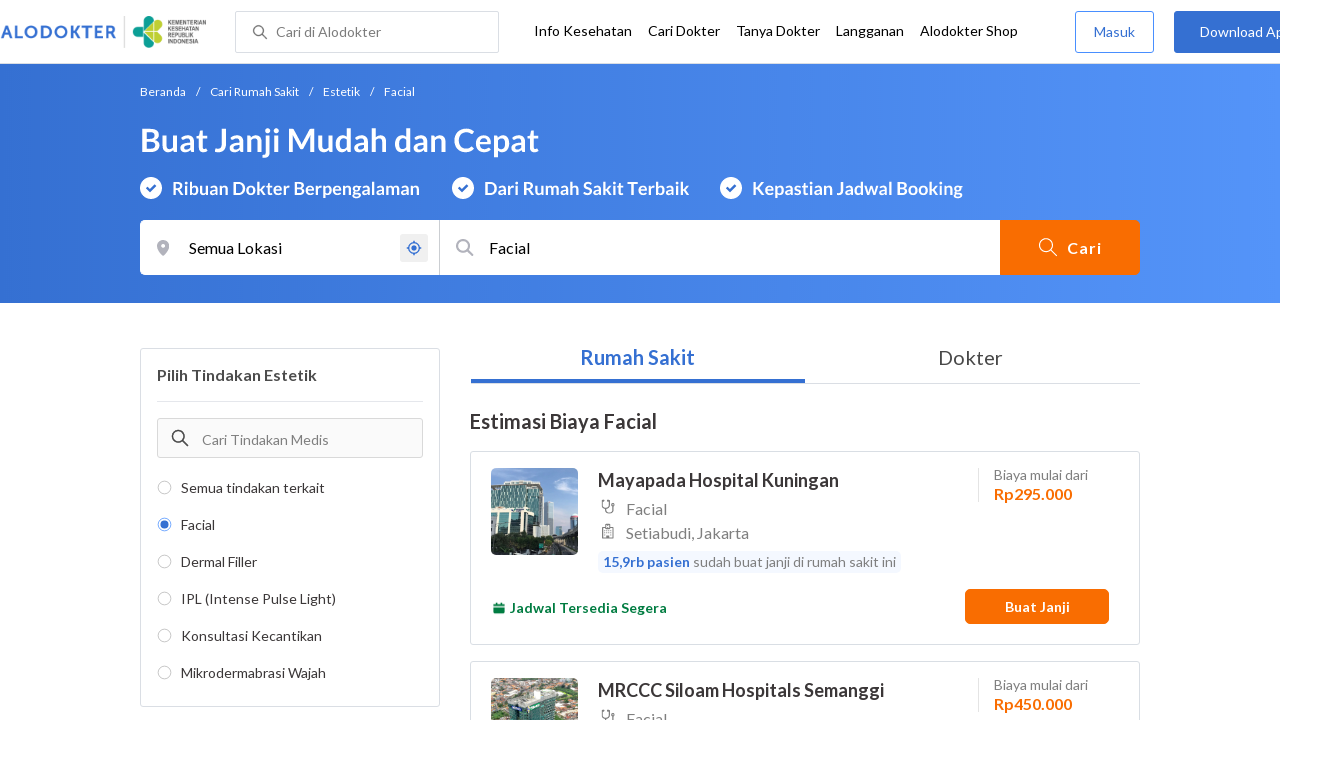

--- FILE ---
content_type: text/html; charset=utf-8
request_url: https://www.google.com/recaptcha/enterprise/anchor?ar=1&k=6Ldg7gQhAAAAAN8ebL4Gr-hTid51r0i9BpsdaEWE&co=aHR0cHM6Ly93d3cuYWxvZG9rdGVyLmNvbTo0NDM.&hl=en&v=PoyoqOPhxBO7pBk68S4YbpHZ&size=invisible&anchor-ms=20000&execute-ms=30000&cb=ngegxh1aaovm
body_size: 48571
content:
<!DOCTYPE HTML><html dir="ltr" lang="en"><head><meta http-equiv="Content-Type" content="text/html; charset=UTF-8">
<meta http-equiv="X-UA-Compatible" content="IE=edge">
<title>reCAPTCHA</title>
<style type="text/css">
/* cyrillic-ext */
@font-face {
  font-family: 'Roboto';
  font-style: normal;
  font-weight: 400;
  font-stretch: 100%;
  src: url(//fonts.gstatic.com/s/roboto/v48/KFO7CnqEu92Fr1ME7kSn66aGLdTylUAMa3GUBHMdazTgWw.woff2) format('woff2');
  unicode-range: U+0460-052F, U+1C80-1C8A, U+20B4, U+2DE0-2DFF, U+A640-A69F, U+FE2E-FE2F;
}
/* cyrillic */
@font-face {
  font-family: 'Roboto';
  font-style: normal;
  font-weight: 400;
  font-stretch: 100%;
  src: url(//fonts.gstatic.com/s/roboto/v48/KFO7CnqEu92Fr1ME7kSn66aGLdTylUAMa3iUBHMdazTgWw.woff2) format('woff2');
  unicode-range: U+0301, U+0400-045F, U+0490-0491, U+04B0-04B1, U+2116;
}
/* greek-ext */
@font-face {
  font-family: 'Roboto';
  font-style: normal;
  font-weight: 400;
  font-stretch: 100%;
  src: url(//fonts.gstatic.com/s/roboto/v48/KFO7CnqEu92Fr1ME7kSn66aGLdTylUAMa3CUBHMdazTgWw.woff2) format('woff2');
  unicode-range: U+1F00-1FFF;
}
/* greek */
@font-face {
  font-family: 'Roboto';
  font-style: normal;
  font-weight: 400;
  font-stretch: 100%;
  src: url(//fonts.gstatic.com/s/roboto/v48/KFO7CnqEu92Fr1ME7kSn66aGLdTylUAMa3-UBHMdazTgWw.woff2) format('woff2');
  unicode-range: U+0370-0377, U+037A-037F, U+0384-038A, U+038C, U+038E-03A1, U+03A3-03FF;
}
/* math */
@font-face {
  font-family: 'Roboto';
  font-style: normal;
  font-weight: 400;
  font-stretch: 100%;
  src: url(//fonts.gstatic.com/s/roboto/v48/KFO7CnqEu92Fr1ME7kSn66aGLdTylUAMawCUBHMdazTgWw.woff2) format('woff2');
  unicode-range: U+0302-0303, U+0305, U+0307-0308, U+0310, U+0312, U+0315, U+031A, U+0326-0327, U+032C, U+032F-0330, U+0332-0333, U+0338, U+033A, U+0346, U+034D, U+0391-03A1, U+03A3-03A9, U+03B1-03C9, U+03D1, U+03D5-03D6, U+03F0-03F1, U+03F4-03F5, U+2016-2017, U+2034-2038, U+203C, U+2040, U+2043, U+2047, U+2050, U+2057, U+205F, U+2070-2071, U+2074-208E, U+2090-209C, U+20D0-20DC, U+20E1, U+20E5-20EF, U+2100-2112, U+2114-2115, U+2117-2121, U+2123-214F, U+2190, U+2192, U+2194-21AE, U+21B0-21E5, U+21F1-21F2, U+21F4-2211, U+2213-2214, U+2216-22FF, U+2308-230B, U+2310, U+2319, U+231C-2321, U+2336-237A, U+237C, U+2395, U+239B-23B7, U+23D0, U+23DC-23E1, U+2474-2475, U+25AF, U+25B3, U+25B7, U+25BD, U+25C1, U+25CA, U+25CC, U+25FB, U+266D-266F, U+27C0-27FF, U+2900-2AFF, U+2B0E-2B11, U+2B30-2B4C, U+2BFE, U+3030, U+FF5B, U+FF5D, U+1D400-1D7FF, U+1EE00-1EEFF;
}
/* symbols */
@font-face {
  font-family: 'Roboto';
  font-style: normal;
  font-weight: 400;
  font-stretch: 100%;
  src: url(//fonts.gstatic.com/s/roboto/v48/KFO7CnqEu92Fr1ME7kSn66aGLdTylUAMaxKUBHMdazTgWw.woff2) format('woff2');
  unicode-range: U+0001-000C, U+000E-001F, U+007F-009F, U+20DD-20E0, U+20E2-20E4, U+2150-218F, U+2190, U+2192, U+2194-2199, U+21AF, U+21E6-21F0, U+21F3, U+2218-2219, U+2299, U+22C4-22C6, U+2300-243F, U+2440-244A, U+2460-24FF, U+25A0-27BF, U+2800-28FF, U+2921-2922, U+2981, U+29BF, U+29EB, U+2B00-2BFF, U+4DC0-4DFF, U+FFF9-FFFB, U+10140-1018E, U+10190-1019C, U+101A0, U+101D0-101FD, U+102E0-102FB, U+10E60-10E7E, U+1D2C0-1D2D3, U+1D2E0-1D37F, U+1F000-1F0FF, U+1F100-1F1AD, U+1F1E6-1F1FF, U+1F30D-1F30F, U+1F315, U+1F31C, U+1F31E, U+1F320-1F32C, U+1F336, U+1F378, U+1F37D, U+1F382, U+1F393-1F39F, U+1F3A7-1F3A8, U+1F3AC-1F3AF, U+1F3C2, U+1F3C4-1F3C6, U+1F3CA-1F3CE, U+1F3D4-1F3E0, U+1F3ED, U+1F3F1-1F3F3, U+1F3F5-1F3F7, U+1F408, U+1F415, U+1F41F, U+1F426, U+1F43F, U+1F441-1F442, U+1F444, U+1F446-1F449, U+1F44C-1F44E, U+1F453, U+1F46A, U+1F47D, U+1F4A3, U+1F4B0, U+1F4B3, U+1F4B9, U+1F4BB, U+1F4BF, U+1F4C8-1F4CB, U+1F4D6, U+1F4DA, U+1F4DF, U+1F4E3-1F4E6, U+1F4EA-1F4ED, U+1F4F7, U+1F4F9-1F4FB, U+1F4FD-1F4FE, U+1F503, U+1F507-1F50B, U+1F50D, U+1F512-1F513, U+1F53E-1F54A, U+1F54F-1F5FA, U+1F610, U+1F650-1F67F, U+1F687, U+1F68D, U+1F691, U+1F694, U+1F698, U+1F6AD, U+1F6B2, U+1F6B9-1F6BA, U+1F6BC, U+1F6C6-1F6CF, U+1F6D3-1F6D7, U+1F6E0-1F6EA, U+1F6F0-1F6F3, U+1F6F7-1F6FC, U+1F700-1F7FF, U+1F800-1F80B, U+1F810-1F847, U+1F850-1F859, U+1F860-1F887, U+1F890-1F8AD, U+1F8B0-1F8BB, U+1F8C0-1F8C1, U+1F900-1F90B, U+1F93B, U+1F946, U+1F984, U+1F996, U+1F9E9, U+1FA00-1FA6F, U+1FA70-1FA7C, U+1FA80-1FA89, U+1FA8F-1FAC6, U+1FACE-1FADC, U+1FADF-1FAE9, U+1FAF0-1FAF8, U+1FB00-1FBFF;
}
/* vietnamese */
@font-face {
  font-family: 'Roboto';
  font-style: normal;
  font-weight: 400;
  font-stretch: 100%;
  src: url(//fonts.gstatic.com/s/roboto/v48/KFO7CnqEu92Fr1ME7kSn66aGLdTylUAMa3OUBHMdazTgWw.woff2) format('woff2');
  unicode-range: U+0102-0103, U+0110-0111, U+0128-0129, U+0168-0169, U+01A0-01A1, U+01AF-01B0, U+0300-0301, U+0303-0304, U+0308-0309, U+0323, U+0329, U+1EA0-1EF9, U+20AB;
}
/* latin-ext */
@font-face {
  font-family: 'Roboto';
  font-style: normal;
  font-weight: 400;
  font-stretch: 100%;
  src: url(//fonts.gstatic.com/s/roboto/v48/KFO7CnqEu92Fr1ME7kSn66aGLdTylUAMa3KUBHMdazTgWw.woff2) format('woff2');
  unicode-range: U+0100-02BA, U+02BD-02C5, U+02C7-02CC, U+02CE-02D7, U+02DD-02FF, U+0304, U+0308, U+0329, U+1D00-1DBF, U+1E00-1E9F, U+1EF2-1EFF, U+2020, U+20A0-20AB, U+20AD-20C0, U+2113, U+2C60-2C7F, U+A720-A7FF;
}
/* latin */
@font-face {
  font-family: 'Roboto';
  font-style: normal;
  font-weight: 400;
  font-stretch: 100%;
  src: url(//fonts.gstatic.com/s/roboto/v48/KFO7CnqEu92Fr1ME7kSn66aGLdTylUAMa3yUBHMdazQ.woff2) format('woff2');
  unicode-range: U+0000-00FF, U+0131, U+0152-0153, U+02BB-02BC, U+02C6, U+02DA, U+02DC, U+0304, U+0308, U+0329, U+2000-206F, U+20AC, U+2122, U+2191, U+2193, U+2212, U+2215, U+FEFF, U+FFFD;
}
/* cyrillic-ext */
@font-face {
  font-family: 'Roboto';
  font-style: normal;
  font-weight: 500;
  font-stretch: 100%;
  src: url(//fonts.gstatic.com/s/roboto/v48/KFO7CnqEu92Fr1ME7kSn66aGLdTylUAMa3GUBHMdazTgWw.woff2) format('woff2');
  unicode-range: U+0460-052F, U+1C80-1C8A, U+20B4, U+2DE0-2DFF, U+A640-A69F, U+FE2E-FE2F;
}
/* cyrillic */
@font-face {
  font-family: 'Roboto';
  font-style: normal;
  font-weight: 500;
  font-stretch: 100%;
  src: url(//fonts.gstatic.com/s/roboto/v48/KFO7CnqEu92Fr1ME7kSn66aGLdTylUAMa3iUBHMdazTgWw.woff2) format('woff2');
  unicode-range: U+0301, U+0400-045F, U+0490-0491, U+04B0-04B1, U+2116;
}
/* greek-ext */
@font-face {
  font-family: 'Roboto';
  font-style: normal;
  font-weight: 500;
  font-stretch: 100%;
  src: url(//fonts.gstatic.com/s/roboto/v48/KFO7CnqEu92Fr1ME7kSn66aGLdTylUAMa3CUBHMdazTgWw.woff2) format('woff2');
  unicode-range: U+1F00-1FFF;
}
/* greek */
@font-face {
  font-family: 'Roboto';
  font-style: normal;
  font-weight: 500;
  font-stretch: 100%;
  src: url(//fonts.gstatic.com/s/roboto/v48/KFO7CnqEu92Fr1ME7kSn66aGLdTylUAMa3-UBHMdazTgWw.woff2) format('woff2');
  unicode-range: U+0370-0377, U+037A-037F, U+0384-038A, U+038C, U+038E-03A1, U+03A3-03FF;
}
/* math */
@font-face {
  font-family: 'Roboto';
  font-style: normal;
  font-weight: 500;
  font-stretch: 100%;
  src: url(//fonts.gstatic.com/s/roboto/v48/KFO7CnqEu92Fr1ME7kSn66aGLdTylUAMawCUBHMdazTgWw.woff2) format('woff2');
  unicode-range: U+0302-0303, U+0305, U+0307-0308, U+0310, U+0312, U+0315, U+031A, U+0326-0327, U+032C, U+032F-0330, U+0332-0333, U+0338, U+033A, U+0346, U+034D, U+0391-03A1, U+03A3-03A9, U+03B1-03C9, U+03D1, U+03D5-03D6, U+03F0-03F1, U+03F4-03F5, U+2016-2017, U+2034-2038, U+203C, U+2040, U+2043, U+2047, U+2050, U+2057, U+205F, U+2070-2071, U+2074-208E, U+2090-209C, U+20D0-20DC, U+20E1, U+20E5-20EF, U+2100-2112, U+2114-2115, U+2117-2121, U+2123-214F, U+2190, U+2192, U+2194-21AE, U+21B0-21E5, U+21F1-21F2, U+21F4-2211, U+2213-2214, U+2216-22FF, U+2308-230B, U+2310, U+2319, U+231C-2321, U+2336-237A, U+237C, U+2395, U+239B-23B7, U+23D0, U+23DC-23E1, U+2474-2475, U+25AF, U+25B3, U+25B7, U+25BD, U+25C1, U+25CA, U+25CC, U+25FB, U+266D-266F, U+27C0-27FF, U+2900-2AFF, U+2B0E-2B11, U+2B30-2B4C, U+2BFE, U+3030, U+FF5B, U+FF5D, U+1D400-1D7FF, U+1EE00-1EEFF;
}
/* symbols */
@font-face {
  font-family: 'Roboto';
  font-style: normal;
  font-weight: 500;
  font-stretch: 100%;
  src: url(//fonts.gstatic.com/s/roboto/v48/KFO7CnqEu92Fr1ME7kSn66aGLdTylUAMaxKUBHMdazTgWw.woff2) format('woff2');
  unicode-range: U+0001-000C, U+000E-001F, U+007F-009F, U+20DD-20E0, U+20E2-20E4, U+2150-218F, U+2190, U+2192, U+2194-2199, U+21AF, U+21E6-21F0, U+21F3, U+2218-2219, U+2299, U+22C4-22C6, U+2300-243F, U+2440-244A, U+2460-24FF, U+25A0-27BF, U+2800-28FF, U+2921-2922, U+2981, U+29BF, U+29EB, U+2B00-2BFF, U+4DC0-4DFF, U+FFF9-FFFB, U+10140-1018E, U+10190-1019C, U+101A0, U+101D0-101FD, U+102E0-102FB, U+10E60-10E7E, U+1D2C0-1D2D3, U+1D2E0-1D37F, U+1F000-1F0FF, U+1F100-1F1AD, U+1F1E6-1F1FF, U+1F30D-1F30F, U+1F315, U+1F31C, U+1F31E, U+1F320-1F32C, U+1F336, U+1F378, U+1F37D, U+1F382, U+1F393-1F39F, U+1F3A7-1F3A8, U+1F3AC-1F3AF, U+1F3C2, U+1F3C4-1F3C6, U+1F3CA-1F3CE, U+1F3D4-1F3E0, U+1F3ED, U+1F3F1-1F3F3, U+1F3F5-1F3F7, U+1F408, U+1F415, U+1F41F, U+1F426, U+1F43F, U+1F441-1F442, U+1F444, U+1F446-1F449, U+1F44C-1F44E, U+1F453, U+1F46A, U+1F47D, U+1F4A3, U+1F4B0, U+1F4B3, U+1F4B9, U+1F4BB, U+1F4BF, U+1F4C8-1F4CB, U+1F4D6, U+1F4DA, U+1F4DF, U+1F4E3-1F4E6, U+1F4EA-1F4ED, U+1F4F7, U+1F4F9-1F4FB, U+1F4FD-1F4FE, U+1F503, U+1F507-1F50B, U+1F50D, U+1F512-1F513, U+1F53E-1F54A, U+1F54F-1F5FA, U+1F610, U+1F650-1F67F, U+1F687, U+1F68D, U+1F691, U+1F694, U+1F698, U+1F6AD, U+1F6B2, U+1F6B9-1F6BA, U+1F6BC, U+1F6C6-1F6CF, U+1F6D3-1F6D7, U+1F6E0-1F6EA, U+1F6F0-1F6F3, U+1F6F7-1F6FC, U+1F700-1F7FF, U+1F800-1F80B, U+1F810-1F847, U+1F850-1F859, U+1F860-1F887, U+1F890-1F8AD, U+1F8B0-1F8BB, U+1F8C0-1F8C1, U+1F900-1F90B, U+1F93B, U+1F946, U+1F984, U+1F996, U+1F9E9, U+1FA00-1FA6F, U+1FA70-1FA7C, U+1FA80-1FA89, U+1FA8F-1FAC6, U+1FACE-1FADC, U+1FADF-1FAE9, U+1FAF0-1FAF8, U+1FB00-1FBFF;
}
/* vietnamese */
@font-face {
  font-family: 'Roboto';
  font-style: normal;
  font-weight: 500;
  font-stretch: 100%;
  src: url(//fonts.gstatic.com/s/roboto/v48/KFO7CnqEu92Fr1ME7kSn66aGLdTylUAMa3OUBHMdazTgWw.woff2) format('woff2');
  unicode-range: U+0102-0103, U+0110-0111, U+0128-0129, U+0168-0169, U+01A0-01A1, U+01AF-01B0, U+0300-0301, U+0303-0304, U+0308-0309, U+0323, U+0329, U+1EA0-1EF9, U+20AB;
}
/* latin-ext */
@font-face {
  font-family: 'Roboto';
  font-style: normal;
  font-weight: 500;
  font-stretch: 100%;
  src: url(//fonts.gstatic.com/s/roboto/v48/KFO7CnqEu92Fr1ME7kSn66aGLdTylUAMa3KUBHMdazTgWw.woff2) format('woff2');
  unicode-range: U+0100-02BA, U+02BD-02C5, U+02C7-02CC, U+02CE-02D7, U+02DD-02FF, U+0304, U+0308, U+0329, U+1D00-1DBF, U+1E00-1E9F, U+1EF2-1EFF, U+2020, U+20A0-20AB, U+20AD-20C0, U+2113, U+2C60-2C7F, U+A720-A7FF;
}
/* latin */
@font-face {
  font-family: 'Roboto';
  font-style: normal;
  font-weight: 500;
  font-stretch: 100%;
  src: url(//fonts.gstatic.com/s/roboto/v48/KFO7CnqEu92Fr1ME7kSn66aGLdTylUAMa3yUBHMdazQ.woff2) format('woff2');
  unicode-range: U+0000-00FF, U+0131, U+0152-0153, U+02BB-02BC, U+02C6, U+02DA, U+02DC, U+0304, U+0308, U+0329, U+2000-206F, U+20AC, U+2122, U+2191, U+2193, U+2212, U+2215, U+FEFF, U+FFFD;
}
/* cyrillic-ext */
@font-face {
  font-family: 'Roboto';
  font-style: normal;
  font-weight: 900;
  font-stretch: 100%;
  src: url(//fonts.gstatic.com/s/roboto/v48/KFO7CnqEu92Fr1ME7kSn66aGLdTylUAMa3GUBHMdazTgWw.woff2) format('woff2');
  unicode-range: U+0460-052F, U+1C80-1C8A, U+20B4, U+2DE0-2DFF, U+A640-A69F, U+FE2E-FE2F;
}
/* cyrillic */
@font-face {
  font-family: 'Roboto';
  font-style: normal;
  font-weight: 900;
  font-stretch: 100%;
  src: url(//fonts.gstatic.com/s/roboto/v48/KFO7CnqEu92Fr1ME7kSn66aGLdTylUAMa3iUBHMdazTgWw.woff2) format('woff2');
  unicode-range: U+0301, U+0400-045F, U+0490-0491, U+04B0-04B1, U+2116;
}
/* greek-ext */
@font-face {
  font-family: 'Roboto';
  font-style: normal;
  font-weight: 900;
  font-stretch: 100%;
  src: url(//fonts.gstatic.com/s/roboto/v48/KFO7CnqEu92Fr1ME7kSn66aGLdTylUAMa3CUBHMdazTgWw.woff2) format('woff2');
  unicode-range: U+1F00-1FFF;
}
/* greek */
@font-face {
  font-family: 'Roboto';
  font-style: normal;
  font-weight: 900;
  font-stretch: 100%;
  src: url(//fonts.gstatic.com/s/roboto/v48/KFO7CnqEu92Fr1ME7kSn66aGLdTylUAMa3-UBHMdazTgWw.woff2) format('woff2');
  unicode-range: U+0370-0377, U+037A-037F, U+0384-038A, U+038C, U+038E-03A1, U+03A3-03FF;
}
/* math */
@font-face {
  font-family: 'Roboto';
  font-style: normal;
  font-weight: 900;
  font-stretch: 100%;
  src: url(//fonts.gstatic.com/s/roboto/v48/KFO7CnqEu92Fr1ME7kSn66aGLdTylUAMawCUBHMdazTgWw.woff2) format('woff2');
  unicode-range: U+0302-0303, U+0305, U+0307-0308, U+0310, U+0312, U+0315, U+031A, U+0326-0327, U+032C, U+032F-0330, U+0332-0333, U+0338, U+033A, U+0346, U+034D, U+0391-03A1, U+03A3-03A9, U+03B1-03C9, U+03D1, U+03D5-03D6, U+03F0-03F1, U+03F4-03F5, U+2016-2017, U+2034-2038, U+203C, U+2040, U+2043, U+2047, U+2050, U+2057, U+205F, U+2070-2071, U+2074-208E, U+2090-209C, U+20D0-20DC, U+20E1, U+20E5-20EF, U+2100-2112, U+2114-2115, U+2117-2121, U+2123-214F, U+2190, U+2192, U+2194-21AE, U+21B0-21E5, U+21F1-21F2, U+21F4-2211, U+2213-2214, U+2216-22FF, U+2308-230B, U+2310, U+2319, U+231C-2321, U+2336-237A, U+237C, U+2395, U+239B-23B7, U+23D0, U+23DC-23E1, U+2474-2475, U+25AF, U+25B3, U+25B7, U+25BD, U+25C1, U+25CA, U+25CC, U+25FB, U+266D-266F, U+27C0-27FF, U+2900-2AFF, U+2B0E-2B11, U+2B30-2B4C, U+2BFE, U+3030, U+FF5B, U+FF5D, U+1D400-1D7FF, U+1EE00-1EEFF;
}
/* symbols */
@font-face {
  font-family: 'Roboto';
  font-style: normal;
  font-weight: 900;
  font-stretch: 100%;
  src: url(//fonts.gstatic.com/s/roboto/v48/KFO7CnqEu92Fr1ME7kSn66aGLdTylUAMaxKUBHMdazTgWw.woff2) format('woff2');
  unicode-range: U+0001-000C, U+000E-001F, U+007F-009F, U+20DD-20E0, U+20E2-20E4, U+2150-218F, U+2190, U+2192, U+2194-2199, U+21AF, U+21E6-21F0, U+21F3, U+2218-2219, U+2299, U+22C4-22C6, U+2300-243F, U+2440-244A, U+2460-24FF, U+25A0-27BF, U+2800-28FF, U+2921-2922, U+2981, U+29BF, U+29EB, U+2B00-2BFF, U+4DC0-4DFF, U+FFF9-FFFB, U+10140-1018E, U+10190-1019C, U+101A0, U+101D0-101FD, U+102E0-102FB, U+10E60-10E7E, U+1D2C0-1D2D3, U+1D2E0-1D37F, U+1F000-1F0FF, U+1F100-1F1AD, U+1F1E6-1F1FF, U+1F30D-1F30F, U+1F315, U+1F31C, U+1F31E, U+1F320-1F32C, U+1F336, U+1F378, U+1F37D, U+1F382, U+1F393-1F39F, U+1F3A7-1F3A8, U+1F3AC-1F3AF, U+1F3C2, U+1F3C4-1F3C6, U+1F3CA-1F3CE, U+1F3D4-1F3E0, U+1F3ED, U+1F3F1-1F3F3, U+1F3F5-1F3F7, U+1F408, U+1F415, U+1F41F, U+1F426, U+1F43F, U+1F441-1F442, U+1F444, U+1F446-1F449, U+1F44C-1F44E, U+1F453, U+1F46A, U+1F47D, U+1F4A3, U+1F4B0, U+1F4B3, U+1F4B9, U+1F4BB, U+1F4BF, U+1F4C8-1F4CB, U+1F4D6, U+1F4DA, U+1F4DF, U+1F4E3-1F4E6, U+1F4EA-1F4ED, U+1F4F7, U+1F4F9-1F4FB, U+1F4FD-1F4FE, U+1F503, U+1F507-1F50B, U+1F50D, U+1F512-1F513, U+1F53E-1F54A, U+1F54F-1F5FA, U+1F610, U+1F650-1F67F, U+1F687, U+1F68D, U+1F691, U+1F694, U+1F698, U+1F6AD, U+1F6B2, U+1F6B9-1F6BA, U+1F6BC, U+1F6C6-1F6CF, U+1F6D3-1F6D7, U+1F6E0-1F6EA, U+1F6F0-1F6F3, U+1F6F7-1F6FC, U+1F700-1F7FF, U+1F800-1F80B, U+1F810-1F847, U+1F850-1F859, U+1F860-1F887, U+1F890-1F8AD, U+1F8B0-1F8BB, U+1F8C0-1F8C1, U+1F900-1F90B, U+1F93B, U+1F946, U+1F984, U+1F996, U+1F9E9, U+1FA00-1FA6F, U+1FA70-1FA7C, U+1FA80-1FA89, U+1FA8F-1FAC6, U+1FACE-1FADC, U+1FADF-1FAE9, U+1FAF0-1FAF8, U+1FB00-1FBFF;
}
/* vietnamese */
@font-face {
  font-family: 'Roboto';
  font-style: normal;
  font-weight: 900;
  font-stretch: 100%;
  src: url(//fonts.gstatic.com/s/roboto/v48/KFO7CnqEu92Fr1ME7kSn66aGLdTylUAMa3OUBHMdazTgWw.woff2) format('woff2');
  unicode-range: U+0102-0103, U+0110-0111, U+0128-0129, U+0168-0169, U+01A0-01A1, U+01AF-01B0, U+0300-0301, U+0303-0304, U+0308-0309, U+0323, U+0329, U+1EA0-1EF9, U+20AB;
}
/* latin-ext */
@font-face {
  font-family: 'Roboto';
  font-style: normal;
  font-weight: 900;
  font-stretch: 100%;
  src: url(//fonts.gstatic.com/s/roboto/v48/KFO7CnqEu92Fr1ME7kSn66aGLdTylUAMa3KUBHMdazTgWw.woff2) format('woff2');
  unicode-range: U+0100-02BA, U+02BD-02C5, U+02C7-02CC, U+02CE-02D7, U+02DD-02FF, U+0304, U+0308, U+0329, U+1D00-1DBF, U+1E00-1E9F, U+1EF2-1EFF, U+2020, U+20A0-20AB, U+20AD-20C0, U+2113, U+2C60-2C7F, U+A720-A7FF;
}
/* latin */
@font-face {
  font-family: 'Roboto';
  font-style: normal;
  font-weight: 900;
  font-stretch: 100%;
  src: url(//fonts.gstatic.com/s/roboto/v48/KFO7CnqEu92Fr1ME7kSn66aGLdTylUAMa3yUBHMdazQ.woff2) format('woff2');
  unicode-range: U+0000-00FF, U+0131, U+0152-0153, U+02BB-02BC, U+02C6, U+02DA, U+02DC, U+0304, U+0308, U+0329, U+2000-206F, U+20AC, U+2122, U+2191, U+2193, U+2212, U+2215, U+FEFF, U+FFFD;
}

</style>
<link rel="stylesheet" type="text/css" href="https://www.gstatic.com/recaptcha/releases/PoyoqOPhxBO7pBk68S4YbpHZ/styles__ltr.css">
<script nonce="_K-ls28Ud4UqFyv4Do0QMA" type="text/javascript">window['__recaptcha_api'] = 'https://www.google.com/recaptcha/enterprise/';</script>
<script type="text/javascript" src="https://www.gstatic.com/recaptcha/releases/PoyoqOPhxBO7pBk68S4YbpHZ/recaptcha__en.js" nonce="_K-ls28Ud4UqFyv4Do0QMA">
      
    </script></head>
<body><div id="rc-anchor-alert" class="rc-anchor-alert"></div>
<input type="hidden" id="recaptcha-token" value="[base64]">
<script type="text/javascript" nonce="_K-ls28Ud4UqFyv4Do0QMA">
      recaptcha.anchor.Main.init("[\x22ainput\x22,[\x22bgdata\x22,\x22\x22,\[base64]/[base64]/[base64]/bmV3IHJbeF0oY1swXSk6RT09Mj9uZXcgclt4XShjWzBdLGNbMV0pOkU9PTM/bmV3IHJbeF0oY1swXSxjWzFdLGNbMl0pOkU9PTQ/[base64]/[base64]/[base64]/[base64]/[base64]/[base64]/[base64]/[base64]\x22,\[base64]\x22,\x22QylxwrFaw5NUAsKPXMKAdSE+IAHDisKIZhkcwp8Rw6VKOMORXmMiwonDox1ew7vCtVpwwq/CpMK3ehNSclMCKwsxwpzDpMODwqhYwrzDqnLDn8KsMsKZNl3Dm8KqZMKewqbCrAPCocOtXcKoQl7CjSDDpMOOADPClAPDrcKJW8K+A0shQ3JXKEzCpMKTw5sRwqtiMDN1w6fCj8Kbw7LDs8K+w5LCjDEtAMOfIQnDoyJZw4/[base64]/CqcO+w5PCjcOvS8OaGVfCpMKQw5LCnBc/Z3vDsVDDvCPDs8KHXEV5b8KXIsOZE1o4DAoQw6pLWA/Cm2RNF2NNLsOqQyvCrcOqwoHDjhIjEMOdQR7CvRTDrcKhPWZTwqR1OU/CtWQ9w5bDuAjDg8KCYTvCpMOjw5QiEMO9FcOibF3CjiMAwojDrgfCrcK1w7PDkMKoGld/wpBuw5orJcKXN8OiwoXCmU9dw7PDkQtVw5DDum7CuFcQwoAZa8OrS8KuwqwcFAnDmAojMMKVCXrCnMKdw695wo5Mw5AwwprDgsKow53CgVXDuVtfDMOjTGZCRlzDo25ywprCmwbCi8OeARcBw5MhK3Few4HCgsObMFTCnW8/ScOhFsKJEsKgUcOWwo94woLCvjkdA0PDgHTDh0PChGtsV8K8w5FLJcOPMGQKwo/DqcKIOUVFfMOJOMKNwq7Cgj/ChA8FKnNMwrfChUXDi3zDnX5XPwVAw6TCu1HDocOpw5Axw5paZWd6w5M8DW1VGsORw50Dw6EBw6N+woTDvMKbw6zDqgbDsB/DvMKWZHthXnLCk8OCwr/Cun3DlzNcXyjDj8O7S8OIw7JsesKQw6vDoMKFFMKrcMORwpo2w4x5w5NcwqPCmlvCllofdMKRw5Ndw6IJJGhFwpwswqPDssK+w6PDlkF6bMK6w63CqWFqwr7Do8O5bcORUnXCmi/DjCvCi8KxTk/[base64]/acKiwqDDssOya8OGw6bDqMOlwrVywqTDlcOMHhMaw4TDpk1GbTnDmMKZE8OZAi8xbcKZPMKtTnEew6dXBzzCljXDnnvCvMKrRsO5DcKTw6dIVXhIw6JEGsKyRTsQZQbCn8OEw4cBLE9KwolPwo7DrGTDp8ObwoTDvnQeAD8aeVw/w7FtwpZ1w6dcE8OnesOxI8KHa2YwBT/CnVUyQcOAWzoVwo3CjCVNwqDDjQzCrmnCh8Kkwo/[base64]/BMKUXcK8woFdHsOLXnDDosKdw5XDpsKyO2nDrG0gSsKdAUjDj8KJw6Nbw7NvBRIJW8KYfsKow4HCj8OXw7PCtcOYw6DCjT7DicKTw6JQMA/CiFPCncOic8KMw4jDm2ECw4HCtikXwprCuUnCqiUzQ8OFwq4fw7Nbw7vCnsOzw5nDoGwhZjDDvMK9VxxUZMKcw5g6DE/[base64]/[base64]/P217w717W8K1e03DnkbCogNpRXXDnMK0wrJ9KlTCpk/[base64]/[base64]/DsCZMV8KLw6ZGwqwpw5tGw4NuQMKWKcO1HcKvChI9Wy18YX/DkCzDtcK/JMO7woJTaycbIMKDwrXDvRHCh1ZTD8Kbw7LCgsOWw5fDiMKENsOMw57DqCvClMOgwqvDvE4lP8KAwqRrwoJ5wo1uwqRXwpZlwoRKKXRPMcKQT8Kxw79sQ8O6wr7DtsK9wrbDicKhF8OrLD/DqsKGQQNPLMOAUBHDgcKEO8O5MAdkCMOuC1FbwqbDqR8cScK/w5wNw7/DmMKlwqjCsMKWw6fCrQLCm3nClcKvYQoDSzIMwqnCkgrDt33CrSHCgMKww4FewqYZw4h2cmxTVDzCtlg3woMcw4VOw7fDqy/[base64]/[base64]/wr5qagsmw4pyUxzDosO0wrplDW3DgE3Cs8K/wq9fXBMnw5bCokUKw5A8AQHDvMOOw5nCvEVLwqdNwrfCpXPDkSJ8wrjDryLDgMKgw5AxZMKSwpvDqErCjkHDicKAwpgIDV4Rw7EAwrEfV8O/B8KTwpTCuxvCqUPCvsKCDgpOc8OrwojClcOlwpjDh8KHIGMkSl3Clg/DrsOgZk8BVcKXVcOFw7/Dv8OWLMK+w6gaYcKKwqVOFsOLw6LDggZnw5rDv8KcSMOPw7gdwpRmw7XCvcOBbsKfw5New4vDtcOXEA/Dt1tvw5HCtMOeRDnCrTnCocKiV8OvLCjDtsKvdsKbLgETwogUD8Kje1UQwqs7ezAqwqo2wrgVEcKpHMOaw78ZQ1/DlFXCvh5Ewr/[base64]/DgsO/wpJQwrzDqcKrw5dQw7tTw4QDw7fCmCUaw6EXwoAEw5UdZsKTXsKkQMKFw7wsNMKNwrldccO7w6gawpRpwpEaw7zCl8OdNMO7w6rCvxUIwoJIw7QxfyRrw4jDn8KGwr7DnT/CrcOHN8KUw6UkK8O5wpAgRW7CpsODwp/DoDDCgMKdFsKsw5XDvmDCucOpwqUtwrfDtyNkbiUTVcOqw7cGwqrCksKSccOfwqTCicK6wqfCmsOgBwkqNsKzIsKce1sCJHnDsTRawpVKdUzDlsO8SMObVMKAw6YFwrDCoDgFw5/Cl8KbYcOkKSDDk8Kkwr9+IiDCusKXbzZSwoEOR8Ohw7gMw4/ChiXCkgvCnCrDtsOoJMKawo3DrjzDssKAwrLDik90OcKBPcKaw4bDmBbDucKOT8Kgw7PDksKVI1Ffwr3ChlvDsAzCtExPR8K/V1l0J8Kew53CpsKASXjCvEbDum7CsMKYw5trwpAiUcO3w5jDn8KAw7kFwoBJDcKWI2g3w7QPdF/CnsOzcMOPw7vCtkYuHULDqBvDtcKyw7DCiMOLwofDgCk4w5XDvkXCisOsw7MSwqXDsQpKUcKiEMKZw4/CmcOMBSbCmW9ww6rCtcOVwqZEw57DoljDgcKydToBICE6bA0QcsKUw7LCuHN6ZsOlw4saDMK0U1XCo8Osw57CjsKPwpBHBFQIJFgdUx5JfMOAw5x9Ei3DksKCVsOkwr5KeHXDqVTCjnPCscOywqvCnWA8Qw8/w4k6dQjDiiNTwqYmFcKUw6PDmQ7CksO9w7MvwpzCkcKrZMKASmfCoMO8w5vDqsOEcsOqwqDCmcKZw79UwrJ8wpcywrHCh8O9wopEwq/[base64]/DhsKQYMKlwq/[base64]/CtsKcw4MxGCLCkMO/WxZSwqQCZWhrD8O0w7DDn8KKw4cKw5UyWDzCtHV+NcKqw6V4ZcKMw7xDwrdfNcONwp1pM1wyw79vNcK6w6g9w4nDusKVIkvCjMKrRCIFw4o8w7xKYCzCtcOMM1zDrVkgFTJtRQ0KwoRjRD/DsBDDu8KuJQRCJsKUDMKswpV3QAjDpH3CgHgwwqkBYXLDg8O7wpvDuSzDucO/U8OHw6cDOjpfNDzDmB9/wqXCoMO2Aj/DosKHCQQ8H8Ojw6PCrsKAw7nCnAzCjcOZKHfCoMKbw4c+wo3Cqz/CscOGJcK4w4YUJTMGwqrCmwl7dh/DjDEoTBwgw5kJw7PDh8O4w6gLMjICLHMGwojDjUzCjFgwOcKzVTDCg8OdawnDqD/DhcKHBjAgY8Kaw7DCnEoVw6rCvsKLfsOnw7fCs8OCwqdHw7jDn8KvTC/[base64]/ChhNmOF7CogcaaxTDrhMDw6/Cq8KNPsOQwo/CucKRI8KxLsKtw651w6tEwrXChSLCjhILwqDCviJpwpjCkSDDpMOSH8OuOWxuRsK/KhwmwoXDuMO6w6ZZYcKCXW3CnhPDoyjCuMK/[base64]/wqXCqkzCsRxJw791w5wcAifCt07CjxcoVMOOw6kxflPCo8OSe8KUDcKMTsOrR8ORw7/[base64]/[base64]/Ci8K3XR7Do2RRw4nDjRxhSsK9KMOkw5J0wphOdwcNwoXCgiDCh8KXJHIRLj0ZfUPCosODCAjDsTfDmmdjasKtw6bCq8KDWylkwptMwqnCtwBiZGbCikpGwolbwptfWnczNsO2wqPCh8KWwoZzw6DCtcKtKCDCpMOswppawqrCnmHCmMKcExjChMOtw7JRw7oUwp/Cs8Kywooiw5fCql/DiMOVwpNhGjPCmMKiMEDDrFsBanzCksO0d8KsG8O8w5R8IcKuw5x0Z1B5OSrCkgEtBRVaw7l/TVATDAspFjkkw5sow6lVwqE3w7DCnAQFw64Jw75pTcOlwoYfAcOdNMKfw7J3w7JPY0dMwqN1DcKKw4NGw4LDmG88w4ZkW8KUexNcwoLCnsOWUcOXwoxZMQgvD8KDd3/DtQNnwrjDjcKhMWbCn0HCmsKPLsKoWsKFRcOswojCr3sVwoUywpbDjn7DhcOhO8KswrzDucOtw5Amw59Hw6IXLDbCocOrF8KoKcOhZHDDjXXDrsKyw6XDkVxMwpFTw5nCvsK/wqpQw7LCscKeWMO2b8KtEsOYRX/CgH9fwqbDgGFpfXXCosOOemJEIsOvasK3w4lNRnLCl8KOOMOAWhvDpHfCqcKjw7fClGZXwrkDwoN0w5/DvWnCgMKHGwwKwpoFwr7Dt8OHwqvCg8OIwrVxwqLDosKYw5LCicKKwr/[base64]/GcKVwrd2wqnDoD8rfnwyw6cAwoR1BwZxY8OzwrvCjcOnw5rDmyjDjSQXLcOUV8OEVcOow5HChsOZFz3CoHIRFW/DocO2E8ORP3tbeMOsAkXDtcOdCcKcwr/CscOhLcK+w7zCujrDjC/Dq07CqMOMw7rDs8KdOWMaLyhHPyHDh8OIw53Dv8OXwr7DrcKRHcKvD2cxJl00w48FV8O9cT/Dh8K4w50Jw7fClEMEwr7CqMKpwqTCpyTDicOjw5zDlMO9wppswohgcsKrw4nDkcO/[base64]/DhFjCiEkBEcOKwphCeQwTJXDDl8OLPijCusO4wrZRJ8KKwpDDk8OSS8KOQ8K/wo/CtMK3wrvDqzRAw5DCusKKRsK9dsOsVcK8JW3CvXPDqsOQPcOXATIHwrg8wqvDpRbCo2svN8OrDUbCig8kwrgeJX7Dix/[base64]/[base64]/w6PChGQUwqTDq8OQVX/DjSbDmMKVwpU3w6YYa8OSw5gncsOifzTChsKjKizClHPDmSlaacOITmLDkE7ChzHCkjnCv1DClCAnVsKQasK0wozDhsKPwpvDnljDpkvCvxPCqMK/w7FeOQvDlWHDnzPCqsORK8O2w4AkwqA9W8OAdG9/wp5eTGkJwp7CnMOwWsKEBh/[base64]/KcKyDMKcGhlIw6s9w7zDlHgkwoPDvSdhF8O6cUrCkMOxNcOye2NUOsOtw7U1w5MWw5PDmizDnyxAw7gBZFfDm8OywovDnsKWwpZoNR4IwrpowpLDjMKMw5c5wotgwqvChhsQw5ZAw6tEw68Cw4Zgw6LCpsK+RTTCmWAuwoBPeV8fwq/CpcKSHcKIIT7DrsK1ZsOEwp3Dp8OCM8KGw4XCg8OqwpZHw50RN8KFw4kwwpAOHVF5UVtYPsK5cmjDgcK5T8OCZ8OAw6wIw5l2SgwKf8ORwonCixwFJ8Khw6TCnMOewqvDqAoewpDCoWNjwq5tw5xywrDDgsOqwq8hWsK1InZICkTCgCVBw6ViCmd3w5zDi8KFw7/CrF0Hwo/DvMOWB3rCgMO8w4LCucOCwrnChynDj8KbesKwTsOgw4vDtcKmw7bCssOwworCgsOIwrd9TDcAwqfDqk7Cjg5pacORXsKFwpfDisO1w7dtw4HCrsOHw7lYfAVxUg1swrMWw5jDtcOAY8OXADzCjsKHwrvDlMOLBMOZYsOcXsKGYcKkQCnDogPCuyHDu3/[base64]/CssOlw57ClMKbGMOLw7nDpWvCm8OJbcKCHkcgw43DtcOFAVYhR8KMXHM+wpQ4wqglwpAZfMOWOHzCi8KHw5c6ScKFahtyw40Swp/CrD9pIMKjJ1vDssKIJB7DgsOWHhkOwrRCw402RcKbw47CtsORDsORXhMlw5fCgMKCw40la8KTwow7woLDngp2BMO9TQfDpsOUXi/DpFLCsnfCgcK1woDCqcKqPgPCj8OsIwoawox8NDRpw7Q6Sn/Cig3DrT8cA8OYQMOVw4vDnkDDl8Ojw5PDl1DDjn/[base64]/[base64]/wrfDtMOeHQMHwoUOfMKxTyHCpWzCi8KSwr8sKUg8wrEkw4kqDMKjFcK+w4V6KS9HTxXDl8OxZMOtJcKfTcKnw5UGwo8zw5rCvMKNw741IUjDisOMw5o1FTXCusOHw4jCj8Opw4I/wrxrfH3DpS3CiwjCk8OFw7PCow4bWMOhwozDvVZENSvCvX0ww6dIDcKbenlwcHrDgVNHw4FhwovDqEzDuXEMwoZyK2jCvl7Cv8OPwpZ6bnjDksKwwoDCiMOfwoEQd8O9UjHDu8KUNyRpw6E1bgIoa8OZC8OOMWXDkzgbBnTCul9hw6NvE0/DtsO8KMO4wp7Ch07CpsOvwprCksKSJF8Xw6XCg8KywoY6wqFQKMK3DcO1QsOdw5ZSwoTDtB3CuMOsAjzCj0fCnMO5aDfDlMOOVcOQw5fDusOLwo8/w7gFZ37DosOCGyIewrHCoQrCqQHDp1U2Th5QwrXDmFw/LEHDoknDksOfTTlnwqxZQxccXMKCR8KmH0PCuGHDpMOdw4AYwoxxWV9Ew6YTw4bDowLDrmdHWcKXPiQFw4ITfMKrbcOCw4fCqGh8wplAwprCjWbDjkTDkMOODx3DiH7Cp1tnw4QPAgzDi8KRwpA3GcOLw7nDt1fCt1DCohR/RcOMQsOIW8OyKHEAPn1owp0kwoHDqg9yPsOSwrLDpcOwwpsPdMOdN8KOwrMuw7oUNcKqw7LDrjPDvhrCi8OYYQjCsMK2PsK8wrHCrl0aAHDCri/[base64]/[base64]/Cv0dywpPDqWVMw640YlnDhnvCuMKcw6nDhz3Cjz7DllFxdcKkwrTDisKdw7PCoHgNw4jDg8O4Xg3ClMO+w4/CjMOUSRcKwrzCky8MGXkGw4XDjcOyw5XCt05kB1rDqyvDpcKzAMKzH1FZw4PDvMKkLsK6wqNgw7hJw7XClB3CvERAJjrDrcOdYMK+w7Btw57DhVDDtWE7w7TCo3DCvMOcB3YQEB0Yb0bDkiIiwoHDlXfDlcOdw6jCuy3DqcKlf8KuwrHDmsOufsO4dibDuQg/cMOkTETCtMKxZsKqKsKcw6HCqsKWwpQDwrrCo1TCmDVvTXVbe2nDj0DCvcOLWcOTw6nCm8K+wqbDl8OdwpVoCn0VOxEsRXgzaMObwpbDmSvDqH0FwpNGw6DDmMK3w404w7zCvsKOdwUAw4UPMsOVXj/DsMOECMKoRQVNw63Dgz3DscKgVng7BcKUwqvDgwAQwrDDkcOTw6NUw4jClAZbF8KTRMOtHnbDlsKCAEtSwqVFI8OHDUTDq2Bzwr06wooawo9dYQHCuDTCq1/DqCHDvEHDqcOXAQlRdn8ewp7DtHgYw5XCssO5w6A5wq3DpcK8fmUlw45XwqdfZcKBOGPCiULDt8OiRVFNFEvDjcK8XRvCsG8/w44mw6JHfA4sYH/CucKkIXfCmMKTcsKfUsOTwqlVRsKgUGkTw5fCs13DkAcjw7gRRSNPw7V1wrbDn1/DkSonClIqw57DpMKSwrF8wrIQCsKOwowMwpPCi8Oqw53DiDTDncOuwqzCjkkMEhHCiMOFw6Vhf8O2w75tw7zCvjZww5JLUXlhKcOJwpsMwovDvcKww5RhIcKHJcKIbsK5Ny9yw5JNw5HCscOSw7vCtx7DvkFoOV03w53CtkEdw7lPDcOdw7drYcOVNUZraEIzCMK/wqbCghcxPMKzw5dRV8OLOMKQwpPDhlYhw5LDtMK7wqZtw585S8ONwrXCs1TDnsKfwr3Dk8KNRMKYW3TDjE/CmGDDkMK/wqbDsMO0w49Zw7grw4zDkhPCn8OowrXDnXLDh8KhJx8KwpkXw4J4VsKxwqAKfMKNw6zDginDkybDoDchw680wpDDo0jDuMKBa8KKwojClMKXw7MGNwXDvD9cwoZ/wpZfwphyw6NwJMKLBhrCtcOJwpnCs8K7amFGwqBfaAZcw63DjnDChWQbQMOKBn/DonLDkcK2wpvDtBQjw6/CoMKvw5syZ8KjwofDrBXChnrCmxAiwoTDq27CmV80GcKhMsOtwpPDtw3DviHDj8KrwqI5wol7H8Olw7gEw51+YsOQwoBTU8OeWQNTWcOTXMK4Sywcw50xw6fDvsOnwro0w6nCvCXDjl1/cy3DliTDmsKQwrZ3wpXDrWXCsCMZw4DDp8Klw6bDqlAxw5fCuWDCvcKxUcKKwqnDgMKbw7zCnE83wopGwpLCr8OBKsKHwrbCtGQzDD1oSMK0woFDQDQowqdaacK1w6TCvsOsAhTDq8OPVMKyd8KUBWUiwozDrcKeUHfDj8KrEV/CuMKgR8OJwq8iXGbDmcK/[base64]/w7nDp8O3L3dSw4HCrm8uF8OWOCMHw6NswoPCuXjCl3rDqGrCnMO/[base64]/[base64]/DpsOWwpE1w57Ck8ODbmHDpFR9wqLDgVVDX8Kjw4B6w7/CiXzDnkJiL2QXw5/[base64]/CsnbDmzomPMK+OMK1w7LCggHDjWHDksK7Zj7DjMKnAcKcwojCgMKcasO/V8KGw58fMWsGw6XDsVHClMKVw7/[base64]/[base64]/CrMKNeRZfDULCvMOHesKeKmkycHbDg8KsKmFOHHoXwptMwpMIHMOgw5pGw6PCsjhmdlLCnMKOw7MawpFYDwgcw7fDjMKdSMKNWh3CksOLw5jCm8KGw6HDncO2woXDsyTDk8K/w4c+worCpcKWJVvDsQ99d8KOwpTDlsKRwqoPw4V/esKkw6BNNcO3RMODwpHCv2hSw5rDhsKBT8OGwqs2JUUUw4lPw4nDtsKowoDClTHDqcOxah3Cn8O3wpfDnhkew6Jrw651esK4woAHwqLCgFkSBSocwqrDphvClEQqwqQwwo7Dn8KVJMKPwo03wqU1TcOBwr1Xwr41wp3DlH7CvMOTw69RDntnw6pyQgjDhU/Dom11EB1pw5xFN354wq5kOMO+L8OQwrHCq2nCrsKtwpnDuMK8woRUSDPCtnZhwooQHcOdw5jCoGxfWGDDnMO8YMO2dwpyw5vCmQ3DvnpAwoobw7jCmMOYVDFGKk91RsOJUMK6WMKsw4fCo8Ohwqscwq0vC0nCpsOkCiswwpDDg8KkaBIFa8K/CHLCjVYqwokCFMO9w6YUwplDa2BJIyA6w6crN8KCw7DDkA0QOhbCvMK7UmLCksO1w69iEDhLIHbDo23CiMKXw6/Dr8KkCMOpw54mw43CkMKzCcOPbcOyNUBsw65bLMOCwpJHw67CoG7Cl8KqEsKUwqPCgUbDunHCoMKGPSRIwrwvRSXCtwzDniXCo8KQJDNswpHDgE/Cq8KIw4fDl8OKHRslKMO0wrrChX/DtsKPJz1ow4gMwpvDg3jDvhtRDcOvw6XCjsOHA0HDg8K+bjDDpcOhZgrCgsO3YXnCn0U0EsKVasKUwpnCqsKswqDCq3HDt8KmwoVdecOawpUwwpfCpWPClwHDu8KXFybCmgTDmsKsJBHDtsOmw7jDuUMfC8KrdgPDm8Kkf8O/QsKjw48YwpdawrfCscKcw5nCgcK6woR/wqfDk8OXw6zDomnDqnFQLhxcQTJQw6VaB8OZw7xkw7nDric8VknCnFsvw7oDwqdsw6rDnz7CnHEFw5zCsmUhwobDsQ/DuVBqwolww6UEw4gzaGHCt8KwWsObwpvCucONwqNWwqhsYxIeDW9FcmrCgD01fsOWw4XCtQguGxnDvSsuXcKywrbDg8K5W8OZw65jw74twprClQRkw4tPF0xmTgVgP8OCVsO/wq56woTDmsKWwqd2NcKMw71HFcOIw48JPS4Rw6hFw77CpcObJ8ODwrLCucOEw6DCiMO2J081DH7CgCJwCMOyw4HDrRPDmHnDoiDCmMKwwoAQJTPCvS3DuMK0bcODw5Mqw5lSw7nCoMODwrJtQ2bChhBAUygCwo/ChMK+CMOSw4jCqwt/wpAkOBHDl8O+b8OEMMKZZMKDw5/Dhm9UwrjCm8K1wrF9wqnCp13DoMKEScOkw6pfw6bCiSfCvV0NZyjCt8Khw6NjamnCuX7DisKPQGLDuAwaFQbDrGTDtcO/w5glaGxEEsORw63ComJUwqHDl8Omw5Ibw6BYw7Eqw6snPMKUw6jCksOVw4V0DRJrDMK3UE7DkMKdNsKgwqQDw5Y8wr5YZRB5wr7ChcOtwqLDtGoIwodZwolHwrodwo/CgR3CpBbDi8OVaS3CssKTTW/DqsKiF0HDuMOPY1UpJlBew6zCojEMwqY3w5l3w5sAw5wUYTHCrz4ECsOFw7TCrcOBP8KKUg3Dp2I9w6U4w47CqsO2MEpcw5zDmMKTP2zDvcKOw6nCpXbClcKFwoUOEsKUw4sYdiPDtMKOwp7Dlz3DiTfDksOXGGjCg8OeeEHDrMKgw4AkwpHCmQhbwr/CuUfDmzHDg8Oyw7PDgW4Ew4vDn8Kawo/DtmLCssK3w4nDtMOOUcK8bRBROMO0RG51MUYHw6Jyw57Duj/ClWTDvsOzMR/DqzrCmMOELsKNw4jCpMOrw4VRw6rDqnzDumZ1ZmIfw6PDqA3DiMO/[base64]/DlzzDsjQbF35swrMleMKaw5LDu3zDu8KNwqTDtTAkKMOca8K9O2zDkTfCtloSKSLDlVx2bcOEEVzCucOKwoNRPm7ColzCkSbCusO6PcK8GMKIwp7Du8O1wqcyUX1rwrbClMO8KcO8HQMnw5I/[base64]/[base64]/CkCMmwoDDp8KFw5DDsXnCoWfCkRIcM8OoY8O7OSbDp8O4w6Jkw4onXzXCsCDChMKmwqzCpcKDwqfDuMOCwrfCgW/[base64]/DkSHDpwLDicKFH8OmwoF1w7HClmnDpj7DlsOmBHPCu8OUTsOFw7HCgFh8Bn7Co8OXaGPCom97w4LDvcK3YGzDvsObwo48wrAYMMKRMsKtKX3Cti/Crx0awoZWaijDv8Kcw5nCsMKww7jCpsOlwpx2wqB/[base64]/wpokw6Q0wrw2wrzDuQnDh8ODWsKhwq7Do1LCnVk1BSbDqlQYWC7DryDCiRXDq2jDpsKDwrdgw6jCj8OWwqQxw6coem1gwpMVFcOfUsOEAcOcwpEyw6M3w77Ctw/Ct8KibMK4w6PCoMKHw6F4XE/CvyXCp8OvwrnDuxQcaD0EwoBwDsKgw7lkUcOewpZJwr91YMOcMyljwpjDrsKGBMOjw6tuOETDmDDCjTLDpVNcRyHCt1LDq8OPP1RZw6dewrnCvRtbZzEscsKgOH3CmMOFYsOFwpdfRsO2wosbw6zDlMO7w4Eow7oow6ADVMKbw6s3DETDrSNYwpMjw7/CmMODKBY1ScOqET/DhE/CkhhXVTUAw4N6wqfCigrDgDbDj0Zdwq/Cqm/Ds2tOwpkpwp3CkiXDvMK6w6wRJmM3CMK8w7fCisOIwrnDiMO9wpPClnIlMMOKwrx7w4HDicKWNFZ4wo7Dl1coa8Kqw6TDo8OFKsOdwpc9LcOIE8Kob3BWw4sDCsOXw5rDqxLCu8OPXzw8Yjs9w5vChRZLwoLDrwZaf8K3wq9wZMOgw6jDsW/Dv8Oxwq/CrVJvbArDlMKnKX3DgG5FARfDgsOewq/DqcOrwovCiAXChcKXBhPDocOMwpAQwrbDvkZjwp4wIsKrYcKewrHDrsK7cExrw67DuTUhcRpef8Kaw5hvM8OEwqDCg0/Dv1FQb8OJSBHCssKqwrbDhsKbwqrDq2d6YwoCej1lNsKmw7NVaH7DjsOaIcKfbybCox3CvBzCq8O1w7PCqA/[base64]/[base64]/DscKlJcKLwpfCicKibMO8w43CgCNbcVcuaCbCjcO/w6FJCMOaNkAJwrfCrjnCoDbDuwIlT8KYwooVAcK6w5Juw4fDucObD07DmcKsQX/CsEPCgcOhMsKdw7/Dj2BKwpHCmcOxwozDvMKtwr7Cn0YmG8OwAgh0w7LDqcKZwo3DhcOzwq7DncKkwoorw7VmSsKDw7rCpUMUWXUVw7k/asKBwoXCjcKBw7JIwrzCs8OGSsOOwo3CjsOZSHbCm8OXwo4Uw6scw6Vya3YwwoljLnAwFcKOam7Dpl0gCVs2w5XDgMOiT8OOcsOtw4knw6B3w6rChsKawrLCjsKPNlDCrFTDrCB1eAvDpMO8wrshbQ5+w5LDlUV5w7TDkMK/AMOwwpA5wrV1wrJ0wp17wqHDvHDDoQ7Dnw3CvQ/[base64]/bH5mw5gZwqsFesK6w7RGZVLDnsK3w67ClsK8fMKGNMKMw7TDiMOnwr3Dj2zCiMOrw6nCicKpI1FtwqDClcOywq/Drxdnw7LDlsKAw57CiwAJw6MSEcKEUj/CqsKYw5cgYsObLQXCv1dGeR9RPMOXw79GdFDDukbContmNgw5FmvDlcOGwrrCk0nCjQ8mYyt/woICTkECwqPCh8OTwqRHw7Nnw4jDv8KSwpAMw7U0wrHDiyrClD/[base64]/[base64]/wobCqzk+XMO0w69jwqBeXQIAwoIvNDUsw742wqxjDUFlwrDCv8OCwoMtw7tYURXCpcKAPgPCh8K5BsO4w4TDlRcOQcKFwr5BwoUMw4lrwpU2cEzDkmjDmMKLP8Oaw6hBccK2woDCs8OBw7QFw78UQhApwoXDpcOwJWBLVh3DmsO/w44Cwpc6dU1aw7nCpMObw5fDiB3DuMK0wrQDL8KDdWBbM3xDw4XDsn/CoMK8X8OMwqYkw5g6w49oTzvCpGxoLkJNf1nCs3fDv8OMwoITwpjClMOkR8KXw5AEw5jDlkXDoVzDkg5YRHNHDsO/NE5nwqrCv3F7MsONw4hvQELDtSFMw4kxw5xpIwTCtz81w4fDm8KZwp1SLMKNw4FULD3DjyF8LUVvwojCh8KQcVc0w7/Dp8K0wp/ChcO4NsKFw73DhsOVw5B8w5zCkMOUw5tlwoDDrcKyw5jDtB8aw6TDrQ3CmcK9ImHDrV/Duy/[base64]/Dv0cDw643w4A5w5tHwofDj2XDliNVwojDoSvCpsKtdBIawp4Aw4RCw7YKEcOww6oEI8KewoHCu8KFQcKPYjdCw47CkMOBLBosL3HCucK+w6/CgD/DkAPCssKdHinDkcODw5PCow0cbMOLwoAgUVEVY8KhwrXDiAjDi1kuwoRYPcKSEWVVwqPCocOIb1hjZjTDucOJTl7ChnHCtsK9WcKHQHlpw51fSMK8w7bDqh9WfMOwH8KpbVHCr8O3w4l/w6PDhiTDosKuwohEKXUYwpDDm8KWwrsyw5NTJMKKUDdBw53CnMK2MRzDgwLCil18Y8OqwoV/SMOiA15NwonCnzB0c8OoT8O4wrfChMOAF8Kow7HDjEzCusKbLVEKWi8XbHXDtRnDocKuDsK1J8KqbFzDvD8jYCdmAMO9w5Eew4rDjDAULk5vOsOdwoB/HGFqaTxRw6ZXwoYeFHwEPMKSw4VDwoYDT2M+AVdGKirCmMO9ClUQwpzCv8KpLcKgCGfDjxzDsyIdViDDocKCRcKbfcOfwq3CjHbDig9fw4bDtzPCucKewqw0dMOuw7FRwq8Wwr/[base64]/fMOIJsOCEcO2wpLDsmbCmi/DrMKWwrTDhcKYw6csP8Ovwo7DtAQEXWbDmHt+w6Zqwrs+w4LCnHXCgMOXw5/[base64]/[base64]/[base64]/ChsKNw7PDvHNNwpx/SsKrwqAlMMKUwpLCncKxX8Ozw7YPfHkYwrPDvsK2XQHDssO2w4NYw5TDk3YWw6ttQMKjwrDClcKiPcOcPBfCnS1Pd1XDiMKHMGPDm2DCrMKgwobDj8Oow5QpZADCk1fCmlY3wrFGfMOaEMKAAh3DqcO4wo1ZwqBuZxbCj0PCh8O/SFN5MkYBB0rCvMKvwogkw4jChMKQwoEWKQwBFFkvU8O7JcOCw6JrUcKzw7pSwo5pw6TCgyrCqgnDiMKCYWQuw6XCojVaw7zDmcKGw7Q2w5JDMMKIwo8wLsK6w6QFw7LDqsKUSMKOw6fDtcOkYcKDI8KLVsOBNwzCqSjCh2dXw6/CgG59MG7DvsORPMOwwpZVw6sPK8Oqw6XDr8Olbx/CnHQmwqzDoGrDmls3w7dqw6jCsAwQYQVlw5TDp00SwofDoMKdwoRQwq4bw5bChMKAbzAdDiPDrUp4HMOxN8O6SHTCnMO4eE5ew7fCgsOMw5DCunHCgMK0VXU6wrR8wrHCilvDtMOMw73CocK2wrLDoMOxwpt/b8KyKCF6w4kHXCd3w5Bgw63CrsKbw6UwAsOySMKACsKYCWHCs2XDqQw9w6zCvsOBWikHAX/DrRBjJx7DgcObZC3DgHrCh1HDpSkww65kWgnCucORV8K7w7DCvMKSw6HCrRF8IsKGcWLDt8O/w5HDjArChDHDlcOlS8OZEsKbw6lawrzCrhBjGSp+w6d+wqFTIW4jI1llwpILw6JTwo/[base64]/DhcK2OMO7w5zCuyw+wq3ChnPDvRoaZFTDoyplwq9cMMO5w7sIw7oiwrEtw7YTw5xvHsKOw4wNw7jDkhs7TAPDiMKBa8O4fsOaw7BBYcOzXCHCu3kLwrbClQbDkmlgw60fwrwIHjsyCkbDoDbDnMKSMMO+QT/Dj8KLw4phIzhVw7DCssORBjrDjBUjw7/DucK7w4jDkMKTHMOQZFlnGlR7w4lfwrpswpAtwoPCvGPDugrDuwh9w5rDrFA7w519bFJEw7jClSjDrsKiDDENMkjDknbCisKqMlLDhcO/w5kVcx0Gw68cf8K3DsKJwq5Pw6ULU8K3Z8KiwpoDw67CjxLDmcKowpAoE8K3w6gPPV/ChUwdPsO7csKHE8OWG8OsWnvDmXvCjHrDqD7DtW/Ch8O7w4VKwr9JwqjCosKHw6DCqlxkw4QLI8KkwoTDiMKVw5LCnlYVN8KEYMKYw4oYBBvDoMOowokTFcK9FsODbFHDhsKLwrF9GmRFQjnDnSjCu8KsOA/Cp1N2wpbDl2XDiSjClMOqABHDjljCgcO8E3MGwqsGw7U9bsKWQFFLwrzCoWXCjsOZPEnCoA3CsylZwq3DrU3CicO5wrXCgjZeecKkV8KuwqxyS8Kzw7YSeMK5wrrClw5UfzoOJkrDuhNgwqknZlIjLiY/w5kVwozCtEJ3HsKdSATDsX7CimHCucORXMK3w7dMQxMHwrhKbVA4QMOjVm0gwqvDqjJ6wrlhS8KVHykyFcOrw6fCkcOIwp7Dk8KOc8Oawr5eYcK+w5HDvcOew4rDo0ESHTvCs149wp/DjlDDhw83w4QtMcOhwp/Dm8OOw5DCk8OkCmfDoDk/w6TCr8OMKMOpwqsIw7TDhWPCmSHDnwPDlXRta8O/RC3DlitTw7TDgVs8wrJpw7MxKBvDp8O1AsKtCcKAS8ORU8KHdMKCYyBKPsKgfsOGdGhCw5zClQvCrFfCiCTCikDDmVpEw6I3BsO+E3lSw5vDixBRMh7Csgg6wobDlEvDvMOow7jCj3lQw7vCiw9Iw57DvsO9w5/DrsKCNDbCrcKGKWEdwod7w7JcwqzCkh/CgQvDhldydcKdwoslV8KFwogUc1fCm8OpDCslMcKgw6jCuSHCmgNME1NswpfClMO0P8Kaw4l7wo1Hwr0Ow7lsacKbw6DDrcKrJy/DtcO6wr7CpMOgCnHCm8KnwofClnfDomvCssO9ahAtYcOKw5Jkw5HCtFXDssOADsKJVh3DtnbDrMKDFcO5B0siw7cbcMOrwpAsBcOiDi8hwovCisO2wrpbwosLa27Dk34jwqbCn8K+wq7Du8Kbw7VcBx/Cv8KCNlAIwp3DlcOEIjERH8KYwr/CjgrDocOudkw6wo7CksKmH8OqYULCoMO1w6LDhMKFw4rCuFBfw5QlAzJxwphQaFlpP3XDlMODHU/ClhXCm0PDhsOYLmXCm8K6CBfCm3fCmU58P8KJwo3CuXPDnXIfB0zDgH7DssOGwpMqCkQmPcOXUsKnwqXCtsKNBVHDhz7DlcOJasKDw4/Di8OETnbDuSPDsT9TwrLDtsKsGsOoIxFrZ2zCkcO/IsOQBcKaF2vCicKxN8K/Z3XDqAfDg8OkGMKiwoIpwovCs8O1w5fDt1Y2AHLDlUsywq/CksKOdMKkwobDjxPCosKcwp7DlsK4O2rCp8OPPmUNw5lzKF/CpMKZw53DlcKPPEJxw70jw5jDoUd2w6lpbFjCoT9iw53DuF/DhAPDn8K3XQDDoMOfwrrDsMKMw6I3Yi0Iw6wnOsOxasO5GGXCtMKbwoPDt8OgGMOgwqMjR8OiwqzCq8KSw5o/[base64]/Chy7DmMKldsO1w4suXHLCqMKwEz4wwrV0w4zCg8Kiw5zDusOpccKZwp5GaGLDucO6W8KCT8OsasObwo/CgzfCqMOBw67Cm3tPGmsCw4RgSCXCjMKGS1lHFTtkw4pDwrTCv8OeLxXCtcOxD3jDhsOSw4PCrXfCgcKaTMKfVcKYwqhvwooHw7fDlgbCoDHCicKHw6UhcGxwMcKlwo/Dm23DvsKvAjjDh1AYwqPCk8OdwqAPwqLCmcOtwqTDvBPDk1EpUmHClAQiCsKqa8O9w7owfcKtSsOxP2w9w5XCgMOFZA3CrcK1wr5le3XDt8Oiw65Ywo9pDcOlAMKOPlPCi3VMMsKFwq/DoAl+TMONO8Ojw7IXcsOow68UNC0UwrlhQ3/CkcKAwoccIVbChVQKHUnDvho8UcOawoHCnVE9w6vDgMOSw4EeCcOTw6TDg8OzSMOpw6XDkmbDiFQvLcKUwo8cw65lGMKXw485aMKcw5/CoFdTMzzDkAdIUXt2wrnDvVnCt8Orwp/DmnpMNsKGWAfCgnjDtwnDqSXDpRDCmMKcw7rCgxVlw5dIfcO4wr/DvXbCn8O4L8Oxw6rDoXkkRmHDpcOjwpnDpRUEKljDlsKlWcK2wq5/[base64]/[base64]/ccOTF8O1w4jCr8KoNMKVw5hKwrfDnBDCncK1Uz8wCxN/wpZuDlIAw5dewqI9A8KHC8Kfwq4lNRLCiQjDq2LCuMOYw5MJUT1+wqHCssKxJcOjJcK8wrfCucKaYVl4GC3CslzCkcOiZcOmb8OyEnTCosO4aMO1D8OaEMKhw5/DnnvDqlUKdMOgwp/CihXDgn0Nwo/DgMO5w7XDssKQd17Cv8K2w7k6w4DClcOMw5rDqmvCjMKEwpTDhBTCq8KTw5fDpHfDiMKVPRXCtsK2wrnDqWfDui3DtyADwrJ6HMO+WsOjw63CqCLCl8Ktw5lUTcK2wpLCrcKSUURswp7DiFHChsKrwqpVwr8EGcK9C8K/DMO/TD0HwqRfCsOcwoHCtXTCkD5FwobCiMKLFcOqw70IYsKuZB5Mwr83wrwhfsKNMcKuZMKCe2t6wrHClMK1JkIwSVFyPCRaO1bDlSAgU8KHQ8OGw7nDs8KBQSdtX8OBPCw8bMKWw6XDrQRNwoxVJSXCvVV4V3/[base64]/DjUdQw59zw5XClUR3w4TDk8KNw5PCtAx3LmgmIsKpEsOlTMOMU8KLSgpKwrpXw5EkwpZ8LVTDkwEnJcKHMMKcw48XwrrDuMKzVRLCuFZ8w6QXwoHCgGNTwoJBwow3LUvDvEl/KmR1w4nDh8OnN8K0PXXDiMOZwpRBw6fDh8OgCcKAwq50w5pLIig0wq5QUHTCgzfCtA/DmGjCrhHDhUx4w5TCjDHCssOxw63Co3bCl8OVMVtVwrAsw5Z5w4/[base64]/PSvDt8KvOsOwwrfCvVTDrMK2w69Kw4bCslbDpm3DoMOwa8OXw65rY8KXw6PCkcKKw6pSw7XDhVLCpF13FT1uSCYlOsKUcXzClX/Dp8OCwqfDpsOtw7knw4jCnhFxwoZywqbDmsKSSAY7BsKBRcOaZMO5wr7DkMOaw7XCiyDDrRFXQsO6I8K5VsK+DMO/w5vDqykcwqnCrmNnwokTw5AEw4bDl8K3wr/DhFrCt2nDhcOJFRDDlmXCuMOvLi5ww645w6/[base64]/w4nCjsODXA1GwqzCo8OWeGjCnmQyw5XDvBUawog3NmvDljp9wrMyHgDDtj3Dv3XDqX09Oxs8GMO/w49yOsKMNQbDtsOIwp/DjcOzXMK2QcKtwqbDiTTDgcKfYGoAwrzDuXvDn8OIFMOcRMKVw6rDkMKLSMKMw4XCrMK7T8OGw6TCsMKgwoHCvcO1fyt+w5PDoibDqMK4w554N8Krw4F0W8OwRcO/MCLCqMOCJMOvNMOfwrgXB8KmwqnDkWZawrgNAB8+C8KgCibDv20WCMKecsK9w5TCviHCvljConwSw7PDqUUIwqrCmBhYAEnDgsOaw68Gw51LIGTClzNHw4zCu2c+FUDDgsOHw7rDgCpBfcKPw5Aaw5HDh8OBwoHDp8OhYcKowqA6HcO1TMKjMMODOHJywq/CgsO7P8K3fz4FLcKtHDPDtMK4wowjcxHDtnrCpx3CqcOnw7LDlwnCuyzCqcOQwpwjw696wp4/wrzCvMKlw70\\u003d\x22],null,[\x22conf\x22,null,\x226Ldg7gQhAAAAAN8ebL4Gr-hTid51r0i9BpsdaEWE\x22,0,null,null,null,1,[21,125,63,73,95,87,41,43,42,83,102,105,109,121],[1017145,710],0,null,null,null,null,0,null,0,null,700,1,null,0,\[base64]/76lBhnEnQkZnOKMAhmv8xEZ\x22,0,0,null,null,1,null,0,0,null,null,null,0],\x22https://www.alodokter.com:443\x22,null,[3,1,1],null,null,null,1,3600,[\x22https://www.google.com/intl/en/policies/privacy/\x22,\x22https://www.google.com/intl/en/policies/terms/\x22],\x22GYjlzEHy0bF0wHBwjU+88LUSiWTsnbTde9FQYoioSi0\\u003d\x22,1,0,null,1,1769145128060,0,0,[37],null,[153,134],\x22RC-SwupoxGTmIUrXA\x22,null,null,null,null,null,\x220dAFcWeA4v3AVN4jW0WJFfvwvXrQA1jWhcrVbKL8nY6wua5pHDllJAA0Xm33JIcKgoiRCNq7BjIoy8NcaZl18tDzLuQyirzK712g\x22,1769227928062]");
    </script></body></html>